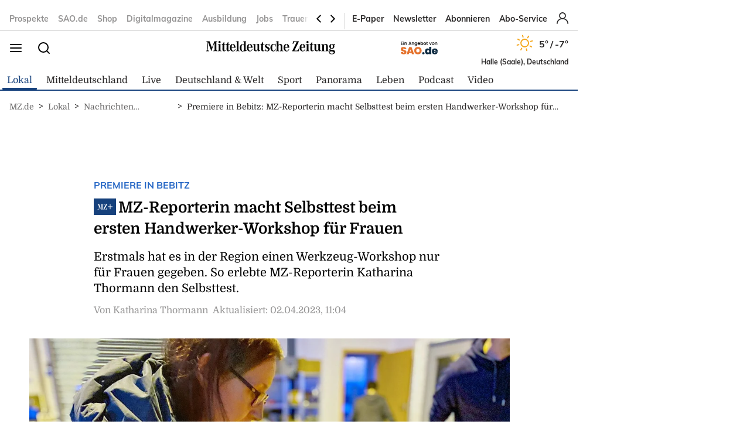

--- FILE ---
content_type: image/svg+xml
request_url: https://www.mz.de/static/images/weather-icons/animation-ready/sonnig.svg
body_size: 25
content:
<svg xmlns="http://www.w3.org/2000/svg" viewBox="0 0 64 64">
	<g>
		<path d="M32,23.36A8.64,8.64,0,1,1,23.36,32,8.66,8.66,0,0,1,32,23.36m0-3A11.64,11.64,0,1,0,43.64,32,11.64,11.64,0,0,0,32,20.36Z" fill="#f4a71d"/>
		<line x1="32" y1="15.71" x2="32" y2="9.5" fill="none" stroke="#f4a71d" stroke-linecap="round" stroke-miterlimit="10" stroke-width="3">
			<animate attributeName="stroke-dasharray" dur="5s" calcMode="spline" keySplines="0.5 0 0.5 1; 0.5 0 0.5 1" values="3 6; 6 6; 3 6" keyTimes="0; .5; 1" repeatCount="indefinite"/>
		</line>
		<line x1="32" y1="48.29" x2="32" y2="54.5" fill="none" stroke="#f4a71d" stroke-linecap="round" stroke-miterlimit="10" stroke-width="3">
			<animate attributeName="stroke-dasharray" dur="5s" calcMode="spline" keySplines="0.5 0 0.5 1; 0.5 0 0.5 1" values="3 6; 6 6; 3 6" keyTimes="0; .5; 1" repeatCount="indefinite"/>
		</line>
		<line x1="43.52" y1="20.48" x2="47.91" y2="16.09" fill="none" stroke="#f4a71d" stroke-linecap="round" stroke-miterlimit="10" stroke-width="3">
			<animate attributeName="stroke-dasharray" dur="5s" calcMode="spline" keySplines="0.5 0 0.5 1; 0.5 0 0.5 1" values="3 6; 6 6; 3 6" keyTimes="0; .5; 1" repeatCount="indefinite"/>
		</line>
		<line x1="20.48" y1="43.52" x2="16.09" y2="47.91" fill="none" stroke="#f4a71d" stroke-linecap="round" stroke-miterlimit="10" stroke-width="3">
			<animate attributeName="stroke-dasharray" dur="5s" calcMode="spline" keySplines="0.5 0 0.5 1; 0.5 0 0.5 1" values="3 6; 6 6; 3 6" keyTimes="0; .5; 1" repeatCount="indefinite"/>
		</line>
		<line x1="20.48" y1="20.48" x2="16.09" y2="16.09" fill="none" stroke="#f4a71d" stroke-linecap="round" stroke-miterlimit="10" stroke-width="3">
			<animate attributeName="stroke-dasharray" dur="5s" calcMode="spline" keySplines="0.5 0 0.5 1; 0.5 0 0.5 1" values="3 6; 6 6; 3 6" keyTimes="0; .5; 1" repeatCount="indefinite"/>
		</line>
		<line x1="43.52" y1="43.52" x2="47.91" y2="47.91" fill="none" stroke="#f4a71d" stroke-linecap="round" stroke-miterlimit="10" stroke-width="3">
			<animate attributeName="stroke-dasharray" dur="5s" calcMode="spline" keySplines="0.5 0 0.5 1; 0.5 0 0.5 1" values="3 6; 6 6; 3 6" keyTimes="0; .5; 1" repeatCount="indefinite"/>
		</line>
		<line x1="15.71" y1="32" x2="9.5" y2="32" fill="none" stroke="#f4a71d" stroke-linecap="round" stroke-miterlimit="10" stroke-width="3">
			<animate attributeName="stroke-dasharray" dur="5s" calcMode="spline" keySplines="0.5 0 0.5 1; 0.5 0 0.5 1" values="3 6; 6 6; 3 6" keyTimes="0; .5; 1" repeatCount="indefinite"/>
		</line>
		<line x1="48.29" y1="32" x2="54.5" y2="32" fill="none" stroke="#f4a71d" stroke-linecap="round" stroke-miterlimit="10" stroke-width="3">
			<animate attributeName="stroke-dasharray" dur="5s" calcMode="spline" keySplines="0.5 0 0.5 1; 0.5 0 0.5 1" values="3 6; 6 6; 3 6" keyTimes="0; .5; 1" repeatCount="indefinite"/>
		</line>

		<animateTransform attributeName="transform" type="rotate" from="0 32 32" to="360 32 32" dur="45s" repeatCount="indefinite"/>
	</g>
</svg>
